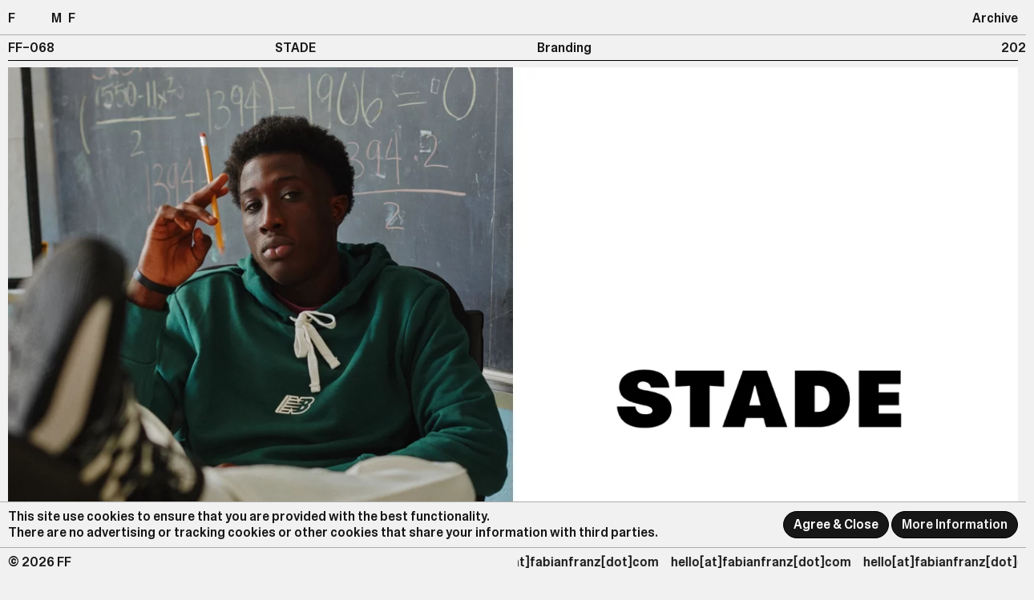

--- FILE ---
content_type: text/css
request_url: https://fabianfranz.com/wp-content/uploads/elementor/css/post-13.css?ver=1768407567
body_size: 1556
content:
.elementor-kit-13{--e-global-color-primary:#171717;--e-global-color-text:#171717;--e-global-color-accent:#ADADAD;--e-global-color-3ea5af4:#F1F1F1;--e-global-typography-primary-font-family:"ContinentalCameraPlain-Medium";--e-global-typography-primary-font-size:16px;--e-global-typography-primary-font-weight:500;--e-global-typography-primary-line-height:1.3em;--e-global-typography-primary-letter-spacing:0px;--e-global-typography-primary-word-spacing:0px;--e-global-typography-secondary-font-family:"ContinentalCameraPlain-Medium";--e-global-typography-secondary-font-size:40px;--e-global-typography-secondary-font-weight:500;--e-global-typography-text-font-family:"ContinentalCameraPlain-Medium";--e-global-typography-text-font-size:16px;--e-global-typography-text-font-weight:500;--e-global-typography-accent-font-family:"ContinentalCameraPlain-Medium";--e-global-typography-accent-font-size:1px;--e-global-typography-accent-font-weight:500;--e-global-typography-8064422-font-family:"ContinentalCameraPlain-Medium";--e-global-typography-8064422-font-size:40px;--e-global-typography-8064422-font-weight:500;--e-global-typography-8064422-line-height:44px;--e-global-typography-8064422-letter-spacing:0px;background-color:var( --e-global-color-3ea5af4 );color:var( --e-global-color-text );font-family:var( --e-global-typography-primary-font-family ), Sans-serif;font-size:var( --e-global-typography-primary-font-size );font-weight:var( --e-global-typography-primary-font-weight );line-height:var( --e-global-typography-primary-line-height );letter-spacing:var( --e-global-typography-primary-letter-spacing );word-spacing:var( --e-global-typography-primary-word-spacing );--e-page-transition-entrance-animation:e-page-transition-fade-out;--e-page-transition-exit-animation:e-page-transition-fade-in;--e-page-transition-animation-duration:1000ms;--e-preloader-animation-duration:1500ms;--e-preloader-delay:400ms;--e-preloader-color:var( --e-global-color-accent );--e-preloader-size:20px;}.elementor-kit-13 button,.elementor-kit-13 input[type="button"],.elementor-kit-13 input[type="submit"],.elementor-kit-13 .elementor-button{background-color:var( --e-global-color-primary );font-family:var( --e-global-typography-primary-font-family ), Sans-serif;font-size:var( --e-global-typography-primary-font-size );font-weight:var( --e-global-typography-primary-font-weight );line-height:var( --e-global-typography-primary-line-height );letter-spacing:var( --e-global-typography-primary-letter-spacing );word-spacing:var( --e-global-typography-primary-word-spacing );color:var( --e-global-color-3ea5af4 );}.elementor-kit-13 e-page-transition{background-color:#FFFFFF;}.elementor-kit-13 a{color:var( --e-global-color-text );font-family:var( --e-global-typography-primary-font-family ), Sans-serif;font-size:var( --e-global-typography-primary-font-size );font-weight:var( --e-global-typography-primary-font-weight );line-height:var( --e-global-typography-primary-line-height );letter-spacing:var( --e-global-typography-primary-letter-spacing );word-spacing:var( --e-global-typography-primary-word-spacing );}.elementor-kit-13 a:hover{color:var( --e-global-color-primary );font-family:var( --e-global-typography-primary-font-family ), Sans-serif;font-size:var( --e-global-typography-primary-font-size );font-weight:var( --e-global-typography-primary-font-weight );line-height:var( --e-global-typography-primary-line-height );letter-spacing:var( --e-global-typography-primary-letter-spacing );word-spacing:var( --e-global-typography-primary-word-spacing );}.elementor-kit-13 h1{color:var( --e-global-color-text );font-family:var( --e-global-typography-primary-font-family ), Sans-serif;font-size:var( --e-global-typography-primary-font-size );font-weight:var( --e-global-typography-primary-font-weight );line-height:var( --e-global-typography-primary-line-height );letter-spacing:var( --e-global-typography-primary-letter-spacing );word-spacing:var( --e-global-typography-primary-word-spacing );}.elementor-kit-13 h2{color:var( --e-global-color-text );font-family:var( --e-global-typography-primary-font-family ), Sans-serif;font-size:var( --e-global-typography-primary-font-size );font-weight:var( --e-global-typography-primary-font-weight );line-height:var( --e-global-typography-primary-line-height );letter-spacing:var( --e-global-typography-primary-letter-spacing );word-spacing:var( --e-global-typography-primary-word-spacing );}.elementor-kit-13 h3{color:var( --e-global-color-text );font-family:var( --e-global-typography-primary-font-family ), Sans-serif;font-size:var( --e-global-typography-primary-font-size );font-weight:var( --e-global-typography-primary-font-weight );line-height:var( --e-global-typography-primary-line-height );letter-spacing:var( --e-global-typography-primary-letter-spacing );word-spacing:var( --e-global-typography-primary-word-spacing );}.elementor-kit-13 h4{color:var( --e-global-color-text );font-family:var( --e-global-typography-primary-font-family ), Sans-serif;font-size:var( --e-global-typography-primary-font-size );font-weight:var( --e-global-typography-primary-font-weight );line-height:var( --e-global-typography-primary-line-height );letter-spacing:var( --e-global-typography-primary-letter-spacing );word-spacing:var( --e-global-typography-primary-word-spacing );}.elementor-kit-13 h5{color:var( --e-global-color-text );font-family:var( --e-global-typography-primary-font-family ), Sans-serif;font-size:var( --e-global-typography-primary-font-size );font-weight:var( --e-global-typography-primary-font-weight );line-height:var( --e-global-typography-primary-line-height );letter-spacing:var( --e-global-typography-primary-letter-spacing );word-spacing:var( --e-global-typography-primary-word-spacing );}.elementor-kit-13 h6{color:var( --e-global-color-text );font-family:var( --e-global-typography-primary-font-family ), Sans-serif;font-size:var( --e-global-typography-primary-font-size );font-weight:var( --e-global-typography-primary-font-weight );line-height:var( --e-global-typography-primary-line-height );letter-spacing:var( --e-global-typography-primary-letter-spacing );word-spacing:var( --e-global-typography-primary-word-spacing );}.elementor-kit-13 button:hover,.elementor-kit-13 button:focus,.elementor-kit-13 input[type="button"]:hover,.elementor-kit-13 input[type="button"]:focus,.elementor-kit-13 input[type="submit"]:hover,.elementor-kit-13 input[type="submit"]:focus,.elementor-kit-13 .elementor-button:hover,.elementor-kit-13 .elementor-button:focus{color:var( --e-global-color-primary );border-style:solid;border-width:1px 1px 1px 1px;border-color:var( --e-global-color-primary );}.elementor-section.elementor-section-boxed > .elementor-container{max-width:1140px;}.e-con{--container-max-width:1140px;}.elementor-widget:not(:last-child){margin-block-end:20px;}.elementor-element{--widgets-spacing:20px 20px;--widgets-spacing-row:20px;--widgets-spacing-column:20px;}{}h1.entry-title{display:var(--page-title-display);}.elementor-lightbox{background-color:#000000;}.site-header .site-branding{flex-direction:column;align-items:stretch;}.site-header{padding-inline-end:0px;padding-inline-start:0px;}.site-footer .site-branding{flex-direction:column;align-items:stretch;}@media(max-width:1024px){.elementor-kit-13{--e-global-typography-primary-font-size:16px;--e-global-typography-primary-line-height:1.3em;--e-global-typography-secondary-font-size:24px;--e-global-typography-secondary-line-height:26px;--e-global-typography-text-font-size:16px;--e-global-typography-text-line-height:1.3em;font-size:var( --e-global-typography-primary-font-size );line-height:var( --e-global-typography-primary-line-height );letter-spacing:var( --e-global-typography-primary-letter-spacing );word-spacing:var( --e-global-typography-primary-word-spacing );}.elementor-kit-13 a{font-size:var( --e-global-typography-primary-font-size );line-height:var( --e-global-typography-primary-line-height );letter-spacing:var( --e-global-typography-primary-letter-spacing );word-spacing:var( --e-global-typography-primary-word-spacing );}.elementor-kit-13 a:hover{font-size:var( --e-global-typography-primary-font-size );line-height:var( --e-global-typography-primary-line-height );letter-spacing:var( --e-global-typography-primary-letter-spacing );word-spacing:var( --e-global-typography-primary-word-spacing );}.elementor-kit-13 h1{font-size:var( --e-global-typography-primary-font-size );line-height:var( --e-global-typography-primary-line-height );letter-spacing:var( --e-global-typography-primary-letter-spacing );word-spacing:var( --e-global-typography-primary-word-spacing );}.elementor-kit-13 h2{font-size:var( --e-global-typography-primary-font-size );line-height:var( --e-global-typography-primary-line-height );letter-spacing:var( --e-global-typography-primary-letter-spacing );word-spacing:var( --e-global-typography-primary-word-spacing );}.elementor-kit-13 h3{font-size:var( --e-global-typography-primary-font-size );line-height:var( --e-global-typography-primary-line-height );letter-spacing:var( --e-global-typography-primary-letter-spacing );word-spacing:var( --e-global-typography-primary-word-spacing );}.elementor-kit-13 h4{font-size:var( --e-global-typography-primary-font-size );line-height:var( --e-global-typography-primary-line-height );letter-spacing:var( --e-global-typography-primary-letter-spacing );word-spacing:var( --e-global-typography-primary-word-spacing );}.elementor-kit-13 h5{font-size:var( --e-global-typography-primary-font-size );line-height:var( --e-global-typography-primary-line-height );letter-spacing:var( --e-global-typography-primary-letter-spacing );word-spacing:var( --e-global-typography-primary-word-spacing );}.elementor-kit-13 h6{font-size:var( --e-global-typography-primary-font-size );line-height:var( --e-global-typography-primary-line-height );letter-spacing:var( --e-global-typography-primary-letter-spacing );word-spacing:var( --e-global-typography-primary-word-spacing );}.elementor-kit-13 button,.elementor-kit-13 input[type="button"],.elementor-kit-13 input[type="submit"],.elementor-kit-13 .elementor-button{font-size:var( --e-global-typography-primary-font-size );line-height:var( --e-global-typography-primary-line-height );letter-spacing:var( --e-global-typography-primary-letter-spacing );word-spacing:var( --e-global-typography-primary-word-spacing );}.elementor-section.elementor-section-boxed > .elementor-container{max-width:1024px;}.e-con{--container-max-width:1024px;}}@media(max-width:767px){.elementor-kit-13{--e-global-typography-primary-font-size:16px;--e-global-typography-primary-line-height:1.3em;--e-global-typography-secondary-font-size:24px;--e-global-typography-secondary-line-height:27px;--e-global-typography-text-font-size:16px;--e-global-typography-text-line-height:1.3em;font-size:var( --e-global-typography-primary-font-size );line-height:var( --e-global-typography-primary-line-height );letter-spacing:var( --e-global-typography-primary-letter-spacing );word-spacing:var( --e-global-typography-primary-word-spacing );}.elementor-kit-13 a{font-size:var( --e-global-typography-primary-font-size );line-height:var( --e-global-typography-primary-line-height );letter-spacing:var( --e-global-typography-primary-letter-spacing );word-spacing:var( --e-global-typography-primary-word-spacing );}.elementor-kit-13 a:hover{font-size:var( --e-global-typography-primary-font-size );line-height:var( --e-global-typography-primary-line-height );letter-spacing:var( --e-global-typography-primary-letter-spacing );word-spacing:var( --e-global-typography-primary-word-spacing );}.elementor-kit-13 h1{font-size:var( --e-global-typography-primary-font-size );line-height:var( --e-global-typography-primary-line-height );letter-spacing:var( --e-global-typography-primary-letter-spacing );word-spacing:var( --e-global-typography-primary-word-spacing );}.elementor-kit-13 h2{font-size:var( --e-global-typography-primary-font-size );line-height:var( --e-global-typography-primary-line-height );letter-spacing:var( --e-global-typography-primary-letter-spacing );word-spacing:var( --e-global-typography-primary-word-spacing );}.elementor-kit-13 h3{font-size:var( --e-global-typography-primary-font-size );line-height:var( --e-global-typography-primary-line-height );letter-spacing:var( --e-global-typography-primary-letter-spacing );word-spacing:var( --e-global-typography-primary-word-spacing );}.elementor-kit-13 h4{font-size:var( --e-global-typography-primary-font-size );line-height:var( --e-global-typography-primary-line-height );letter-spacing:var( --e-global-typography-primary-letter-spacing );word-spacing:var( --e-global-typography-primary-word-spacing );}.elementor-kit-13 h5{font-size:var( --e-global-typography-primary-font-size );line-height:var( --e-global-typography-primary-line-height );letter-spacing:var( --e-global-typography-primary-letter-spacing );word-spacing:var( --e-global-typography-primary-word-spacing );}.elementor-kit-13 h6{font-size:var( --e-global-typography-primary-font-size );line-height:var( --e-global-typography-primary-line-height );letter-spacing:var( --e-global-typography-primary-letter-spacing );word-spacing:var( --e-global-typography-primary-word-spacing );}.elementor-kit-13 button,.elementor-kit-13 input[type="button"],.elementor-kit-13 input[type="submit"],.elementor-kit-13 .elementor-button{font-size:var( --e-global-typography-primary-font-size );line-height:var( --e-global-typography-primary-line-height );letter-spacing:var( --e-global-typography-primary-letter-spacing );word-spacing:var( --e-global-typography-primary-word-spacing );}.elementor-section.elementor-section-boxed > .elementor-container{max-width:767px;}.e-con{--container-max-width:767px;}}/* Start custom CSS */body.page-id-48897,
html.page-id-48897,
body.page-id-48885,
html.page-id-48885,
body.page-id-47684,
html.page-id-47684,
body.page-id-48865,
html.page-id-48865,
body.page-id-48843,
html.page-id-48843,
body.page-id-48817,
html.page-id-48817,
body.page-id-48798,
html.page-id-48798,
body.page-id-48787,
html.page-id-48787,
body.page-id-48767,
html.page-id-48767,
body.page-id-48755,
html.page-id-48755,
body.page-id-48740,
html.page-id-48740,
body.page-id-48728,
html.page-id-48728,
body.page-id-48716,
html.page-id-48716,
body.page-id-48686,
html.page-id-48686,
body.page-id-48674,
html.page-id-48674,
body.page-id-48661,
html.page-id-48661,
body.page-id-37082,
html.page-id-37082,
body.page-id-48644,
html.page-id-48644,
body.page-id-48634,
html.page-id-48634,
body.page-id-48612,
html.page-id-48612,
body.page-id-48595,
html.page-id-48595,
body.page-id-48254,
html.page-id-48254,
body.page-id-17,
html.page-id-17,
body.page-id-37652,
html.page-id-37652,
body.page-id-37082,
html.page-id-37082,
body.page-id-47601,
html.page-id-47601,
body.page-id-47314,
html.page-id-47314,
body.page-id-47525,
html.page-id-47525,
body.page-id-47631,
html.page-id-47631 {
  overflow-x: hidden !important;
}/* End custom CSS */
/* Start Custom Fonts CSS */@font-face {
	font-family: 'ContinentalCameraPlain-Medium';
	font-style: normal;
	font-weight: 500;
	font-display: auto;
	src: url('https://fabianfranz.com/wp-content/uploads/2023/03/ContinentalCameraPlain-Medium.woff2') format('woff2'),
		url('https://fabianfranz.com/wp-content/uploads/2023/03/ContinentalCameraPlain-Medium.woff') format('woff');
}
@font-face {
	font-family: 'ContinentalCameraPlain-Medium';
	font-style: normal;
	font-weight: 500;
	font-display: auto;
	src: url('https://fabianfranz.com/wp-content/uploads/2023/03/ContinentalCameraPlain-Medium.woff2') format('woff2'),
		url('https://fabianfranz.com/wp-content/uploads/2023/03/ContinentalCameraPlain-Medium.woff') format('woff');
}
/* End Custom Fonts CSS */

--- FILE ---
content_type: text/css
request_url: https://fabianfranz.com/wp-content/uploads/elementor/css/post-37082.css?ver=1768407568
body_size: 1868
content:
.elementor-37082 .elementor-element.elementor-element-651821c8:not(.elementor-motion-effects-element-type-background), .elementor-37082 .elementor-element.elementor-element-651821c8 > .elementor-motion-effects-container > .elementor-motion-effects-layer{background-color:var( --e-global-color-3ea5af4 );}.elementor-37082 .elementor-element.elementor-element-651821c8{transition:background 0.3s, border 0.3s, border-radius 0.3s, box-shadow 0.3s;margin-top:0px;margin-bottom:0px;padding:0px 0px 0px 0px;}.elementor-37082 .elementor-element.elementor-element-651821c8 > .elementor-background-overlay{transition:background 0.3s, border-radius 0.3s, opacity 0.3s;}.elementor-37082 .elementor-element.elementor-element-71ffaf94:not(.elementor-motion-effects-element-type-background), .elementor-37082 .elementor-element.elementor-element-71ffaf94 > .elementor-motion-effects-container > .elementor-motion-effects-layer{background-color:var( --e-global-color-3ea5af4 );}.elementor-37082 .elementor-element.elementor-element-71ffaf94{transition:background 0.3s, border 0.3s, border-radius 0.3s, box-shadow 0.3s;margin-top:0px;margin-bottom:0px;padding:0px 10px 0px 10px;}.elementor-37082 .elementor-element.elementor-element-71ffaf94 > .elementor-background-overlay{transition:background 0.3s, border-radius 0.3s, opacity 0.3s;}.elementor-bc-flex-widget .elementor-37082 .elementor-element.elementor-element-6bef80a0.elementor-column .elementor-widget-wrap{align-items:center;}.elementor-37082 .elementor-element.elementor-element-6bef80a0.elementor-column.elementor-element[data-element_type="column"] > .elementor-widget-wrap.elementor-element-populated{align-content:center;align-items:center;}.elementor-37082 .elementor-element.elementor-element-6bef80a0 > .elementor-element-populated{margin:0px 0px 0px 0px;--e-column-margin-right:0px;--e-column-margin-left:0px;padding:0px 0px 0px 0px;}.elementor-widget-heading .elementor-heading-title{font-family:var( --e-global-typography-primary-font-family ), Sans-serif;font-size:var( --e-global-typography-primary-font-size );font-weight:var( --e-global-typography-primary-font-weight );line-height:var( --e-global-typography-primary-line-height );letter-spacing:var( --e-global-typography-primary-letter-spacing );word-spacing:var( --e-global-typography-primary-word-spacing );color:var( --e-global-color-primary );}.elementor-37082 .elementor-element.elementor-element-3529a660{width:auto;max-width:auto;}.elementor-37082 .elementor-element.elementor-element-3529a660 > .elementor-widget-container{margin:0px 0px -3px 0px;}.elementor-37082 .elementor-element.elementor-element-3529a660 .elementor-heading-title{font-family:var( --e-global-typography-primary-font-family ), Sans-serif;font-size:var( --e-global-typography-primary-font-size );font-weight:var( --e-global-typography-primary-font-weight );line-height:var( --e-global-typography-primary-line-height );letter-spacing:var( --e-global-typography-primary-letter-spacing );word-spacing:var( --e-global-typography-primary-word-spacing );}.elementor-bc-flex-widget .elementor-37082 .elementor-element.elementor-element-698930e.elementor-column .elementor-widget-wrap{align-items:center;}.elementor-37082 .elementor-element.elementor-element-698930e.elementor-column.elementor-element[data-element_type="column"] > .elementor-widget-wrap.elementor-element-populated{align-content:center;align-items:center;}.elementor-37082 .elementor-element.elementor-element-698930e > .elementor-element-populated{transition:background 0.3s, border 0.3s, border-radius 0.3s, box-shadow 0.3s;padding:0px 0px 0px 1px;}.elementor-37082 .elementor-element.elementor-element-698930e > .elementor-element-populated > .elementor-background-overlay{transition:background 0.3s, border-radius 0.3s, opacity 0.3s;}.elementor-widget-nav-menu .elementor-nav-menu .elementor-item{font-family:var( --e-global-typography-primary-font-family ), Sans-serif;font-size:var( --e-global-typography-primary-font-size );font-weight:var( --e-global-typography-primary-font-weight );line-height:var( --e-global-typography-primary-line-height );letter-spacing:var( --e-global-typography-primary-letter-spacing );word-spacing:var( --e-global-typography-primary-word-spacing );}.elementor-widget-nav-menu .elementor-nav-menu--main .elementor-item{color:var( --e-global-color-text );fill:var( --e-global-color-text );}.elementor-widget-nav-menu .elementor-nav-menu--main .elementor-item:hover,
					.elementor-widget-nav-menu .elementor-nav-menu--main .elementor-item.elementor-item-active,
					.elementor-widget-nav-menu .elementor-nav-menu--main .elementor-item.highlighted,
					.elementor-widget-nav-menu .elementor-nav-menu--main .elementor-item:focus{color:var( --e-global-color-accent );fill:var( --e-global-color-accent );}.elementor-widget-nav-menu .elementor-nav-menu--main:not(.e--pointer-framed) .elementor-item:before,
					.elementor-widget-nav-menu .elementor-nav-menu--main:not(.e--pointer-framed) .elementor-item:after{background-color:var( --e-global-color-accent );}.elementor-widget-nav-menu .e--pointer-framed .elementor-item:before,
					.elementor-widget-nav-menu .e--pointer-framed .elementor-item:after{border-color:var( --e-global-color-accent );}.elementor-widget-nav-menu{--e-nav-menu-divider-color:var( --e-global-color-text );}.elementor-widget-nav-menu .elementor-nav-menu--dropdown .elementor-item, .elementor-widget-nav-menu .elementor-nav-menu--dropdown  .elementor-sub-item{font-family:var( --e-global-typography-accent-font-family ), Sans-serif;font-size:var( --e-global-typography-accent-font-size );font-weight:var( --e-global-typography-accent-font-weight );}.elementor-37082 .elementor-element.elementor-element-1c5ff9f{width:var( --container-widget-width, 100% );max-width:100%;--container-widget-width:100%;--container-widget-flex-grow:0;--e-nav-menu-horizontal-menu-item-margin:calc( 100px / 2 );}.elementor-37082 .elementor-element.elementor-element-1c5ff9f > .elementor-widget-container{margin:0px 0px -3px 0px;}.elementor-37082 .elementor-element.elementor-element-1c5ff9f .elementor-nav-menu .elementor-item{font-family:var( --e-global-typography-primary-font-family ), Sans-serif;font-size:var( --e-global-typography-primary-font-size );font-weight:var( --e-global-typography-primary-font-weight );line-height:var( --e-global-typography-primary-line-height );letter-spacing:var( --e-global-typography-primary-letter-spacing );word-spacing:var( --e-global-typography-primary-word-spacing );}.elementor-37082 .elementor-element.elementor-element-1c5ff9f .elementor-nav-menu--main .elementor-item:hover,
					.elementor-37082 .elementor-element.elementor-element-1c5ff9f .elementor-nav-menu--main .elementor-item.elementor-item-active,
					.elementor-37082 .elementor-element.elementor-element-1c5ff9f .elementor-nav-menu--main .elementor-item.highlighted,
					.elementor-37082 .elementor-element.elementor-element-1c5ff9f .elementor-nav-menu--main .elementor-item:focus{color:var( --e-global-color-primary );fill:var( --e-global-color-primary );}.elementor-37082 .elementor-element.elementor-element-1c5ff9f .elementor-nav-menu--main .elementor-item.elementor-item-active{color:var( --e-global-color-primary );}.elementor-37082 .elementor-element.elementor-element-1c5ff9f .elementor-nav-menu--main .elementor-item{padding-left:0px;padding-right:0px;}.elementor-37082 .elementor-element.elementor-element-1c5ff9f .elementor-nav-menu--main:not(.elementor-nav-menu--layout-horizontal) .elementor-nav-menu > li:not(:last-child){margin-bottom:100px;}.elementor-widget-divider .elementor-divider__text{font-family:var( --e-global-typography-secondary-font-family ), Sans-serif;font-size:var( --e-global-typography-secondary-font-size );font-weight:var( --e-global-typography-secondary-font-weight );}.elementor-37082 .elementor-element.elementor-element-4e667e5b{--divider-border-style:solid;--divider-color:var( --e-global-color-accent );--divider-border-width:1px;top:44px;}.elementor-37082 .elementor-element.elementor-element-4e667e5b > .elementor-widget-container{margin:-1px -1px -1px -1px;padding:0px 0px 0px 0px;}body:not(.rtl) .elementor-37082 .elementor-element.elementor-element-4e667e5b{left:0px;}body.rtl .elementor-37082 .elementor-element.elementor-element-4e667e5b{right:0px;}.elementor-37082 .elementor-element.elementor-element-4e667e5b .elementor-divider-separator{width:100%;margin:0 auto;margin-left:0;}.elementor-37082 .elementor-element.elementor-element-4e667e5b .elementor-divider{text-align:left;padding-block-start:0px;padding-block-end:0px;}.elementor-theme-builder-content-area{height:400px;}.elementor-location-header:before, .elementor-location-footer:before{content:"";display:table;clear:both;}@media(max-width:1024px){.elementor-37082 .elementor-element.elementor-element-651821c8{margin-top:0px;margin-bottom:0px;}.elementor-37082 .elementor-element.elementor-element-71ffaf94{margin-top:0px;margin-bottom:0px;}.elementor-37082 .elementor-element.elementor-element-6bef80a0 > .elementor-element-populated{margin:0px 0px 0px 0px;--e-column-margin-right:0px;--e-column-margin-left:0px;}.elementor-widget-heading .elementor-heading-title{font-size:var( --e-global-typography-primary-font-size );line-height:var( --e-global-typography-primary-line-height );letter-spacing:var( --e-global-typography-primary-letter-spacing );word-spacing:var( --e-global-typography-primary-word-spacing );}.elementor-37082 .elementor-element.elementor-element-3529a660 .elementor-heading-title{font-size:var( --e-global-typography-primary-font-size );line-height:var( --e-global-typography-primary-line-height );letter-spacing:var( --e-global-typography-primary-letter-spacing );word-spacing:var( --e-global-typography-primary-word-spacing );}.elementor-widget-nav-menu .elementor-nav-menu .elementor-item{font-size:var( --e-global-typography-primary-font-size );line-height:var( --e-global-typography-primary-line-height );letter-spacing:var( --e-global-typography-primary-letter-spacing );word-spacing:var( --e-global-typography-primary-word-spacing );}.elementor-widget-nav-menu .elementor-nav-menu--dropdown .elementor-item, .elementor-widget-nav-menu .elementor-nav-menu--dropdown  .elementor-sub-item{font-size:var( --e-global-typography-accent-font-size );}.elementor-37082 .elementor-element.elementor-element-1c5ff9f .elementor-nav-menu .elementor-item{font-size:var( --e-global-typography-primary-font-size );line-height:var( --e-global-typography-primary-line-height );letter-spacing:var( --e-global-typography-primary-letter-spacing );word-spacing:var( --e-global-typography-primary-word-spacing );}.elementor-widget-divider .elementor-divider__text{font-size:var( --e-global-typography-secondary-font-size );}.elementor-37082 .elementor-element.elementor-element-4e667e5b > .elementor-widget-container{margin:0px 0px 0px 0px;}}@media(max-width:767px){.elementor-37082 .elementor-element.elementor-element-651821c8{margin-top:0px;margin-bottom:0px;}.elementor-37082 .elementor-element.elementor-element-14e55322 > .elementor-element-populated{margin:0px 0px 0px 0px;--e-column-margin-right:0px;--e-column-margin-left:0px;padding:0px 0px 0px 0px;}.elementor-37082 .elementor-element.elementor-element-71ffaf94{margin-top:0px;margin-bottom:0px;padding:0px 0px 0px 10px;}.elementor-37082 .elementor-element.elementor-element-6bef80a0{width:49%;}.elementor-37082 .elementor-element.elementor-element-6bef80a0 > .elementor-widget-wrap > .elementor-widget:not(.elementor-widget__width-auto):not(.elementor-widget__width-initial):not(:last-child):not(.elementor-absolute){margin-block-end:0px;}.elementor-widget-heading .elementor-heading-title{font-size:var( --e-global-typography-primary-font-size );line-height:var( --e-global-typography-primary-line-height );letter-spacing:var( --e-global-typography-primary-letter-spacing );word-spacing:var( --e-global-typography-primary-word-spacing );}.elementor-37082 .elementor-element.elementor-element-3529a660 > .elementor-widget-container{margin:0px 0px 0px 0px;}.elementor-37082 .elementor-element.elementor-element-3529a660 .elementor-heading-title{font-size:var( --e-global-typography-primary-font-size );line-height:var( --e-global-typography-primary-line-height );letter-spacing:var( --e-global-typography-primary-letter-spacing );word-spacing:var( --e-global-typography-primary-word-spacing );}.elementor-37082 .elementor-element.elementor-element-698930e{width:48.5%;}.elementor-37082 .elementor-element.elementor-element-698930e > .elementor-widget-wrap > .elementor-widget:not(.elementor-widget__width-auto):not(.elementor-widget__width-initial):not(:last-child):not(.elementor-absolute){margin-block-end:0px;}.elementor-widget-nav-menu .elementor-nav-menu .elementor-item{font-size:var( --e-global-typography-primary-font-size );line-height:var( --e-global-typography-primary-line-height );letter-spacing:var( --e-global-typography-primary-letter-spacing );word-spacing:var( --e-global-typography-primary-word-spacing );}.elementor-widget-nav-menu .elementor-nav-menu--dropdown .elementor-item, .elementor-widget-nav-menu .elementor-nav-menu--dropdown  .elementor-sub-item{font-size:var( --e-global-typography-accent-font-size );}.elementor-37082 .elementor-element.elementor-element-1c5ff9f > .elementor-widget-container{margin:0px 0px 0px 0px;padding:0px 0px 0px 0px;}.elementor-37082 .elementor-element.elementor-element-1c5ff9f{--container-widget-width:100%;--container-widget-flex-grow:0;width:var( --container-widget-width, 100% );max-width:100%;--e-nav-menu-horizontal-menu-item-margin:calc( 0px / 2 );}.elementor-37082 .elementor-element.elementor-element-1c5ff9f .elementor-nav-menu .elementor-item{font-size:var( --e-global-typography-primary-font-size );line-height:var( --e-global-typography-primary-line-height );letter-spacing:var( --e-global-typography-primary-letter-spacing );word-spacing:var( --e-global-typography-primary-word-spacing );}.elementor-37082 .elementor-element.elementor-element-1c5ff9f .elementor-nav-menu--main .elementor-item{padding-left:0px;padding-right:0px;}.elementor-37082 .elementor-element.elementor-element-1c5ff9f .elementor-nav-menu--main:not(.elementor-nav-menu--layout-horizontal) .elementor-nav-menu > li:not(:last-child){margin-bottom:0px;}.elementor-widget-divider .elementor-divider__text{font-size:var( --e-global-typography-secondary-font-size );}.elementor-37082 .elementor-element.elementor-element-4e667e5b > .elementor-widget-container{margin:1px 0px 0px 0px;}}@media(min-width:768px){.elementor-37082 .elementor-element.elementor-element-6bef80a0{width:50%;}.elementor-37082 .elementor-element.elementor-element-698930e{width:50%;}}@media(max-width:1024px) and (min-width:768px){.elementor-37082 .elementor-element.elementor-element-6bef80a0{width:49%;}.elementor-37082 .elementor-element.elementor-element-698930e{width:51%;}}/* Start custom CSS *//*@media(max-width:767px){*/
/*    .elementor-nav-menu__align-justify .elementor-nav-menu--layout-horizontal .elementor-nav-menu>li {*/
/*        flex-grow: .15 !important;*/
/*    }*/
/*    .elementor-nav-menu--layout-horizontal .elementor-nav-menu a {*/
/*        flex-grow: initial;*/
/*    }*/
/*}*//* End custom CSS */

--- FILE ---
content_type: text/css
request_url: https://fabianfranz.com/wp-content/uploads/elementor/css/post-37087.css?ver=1768407568
body_size: 2278
content:
.elementor-37087 .elementor-element.elementor-element-a7f6e72:not(.elementor-motion-effects-element-type-background), .elementor-37087 .elementor-element.elementor-element-a7f6e72 > .elementor-motion-effects-container > .elementor-motion-effects-layer{background-color:#F1F1F1;}.elementor-37087 .elementor-element.elementor-element-a7f6e72{transition:background 0.3s, border 0.3s, border-radius 0.3s, box-shadow 0.3s;margin-top:0px;margin-bottom:0px;padding:0px 0px 0px 0px;}.elementor-37087 .elementor-element.elementor-element-a7f6e72 > .elementor-background-overlay{transition:background 0.3s, border-radius 0.3s, opacity 0.3s;}.elementor-37087 .elementor-element.elementor-element-fcb9362 > .elementor-element-populated{margin:0px 0px 0px 0px;--e-column-margin-right:0px;--e-column-margin-left:0px;padding:0px 0px 0px 0px;}.elementor-37087 .elementor-element.elementor-element-38c85580{border-style:none;margin-top:0px;margin-bottom:0px;padding:0px 0px 0px 0px;}.elementor-bc-flex-widget .elementor-37087 .elementor-element.elementor-element-70538f09.elementor-column .elementor-widget-wrap{align-items:center;}.elementor-37087 .elementor-element.elementor-element-70538f09.elementor-column.elementor-element[data-element_type="column"] > .elementor-widget-wrap.elementor-element-populated{align-content:center;align-items:center;}.elementor-37087 .elementor-element.elementor-element-70538f09 > .elementor-element-populated{margin:0px 0px 0px 0px;--e-column-margin-right:0px;--e-column-margin-left:0px;padding:0px 0px 0px 10px;}.elementor-widget-heading .elementor-heading-title{font-family:var( --e-global-typography-primary-font-family ), Sans-serif;font-size:var( --e-global-typography-primary-font-size );font-weight:var( --e-global-typography-primary-font-weight );line-height:var( --e-global-typography-primary-line-height );letter-spacing:var( --e-global-typography-primary-letter-spacing );word-spacing:var( --e-global-typography-primary-word-spacing );color:var( --e-global-color-primary );}.elementor-37087 .elementor-element.elementor-element-603ce99{width:auto;max-width:auto;}.elementor-37087 .elementor-element.elementor-element-603ce99 > .elementor-widget-container{margin:0px 0px 0px 0px;padding:0px 0px 0px 0px;}.elementor-37087 .elementor-element.elementor-element-603ce99 .elementor-heading-title{font-family:var( --e-global-typography-primary-font-family ), Sans-serif;font-size:var( --e-global-typography-primary-font-size );font-weight:var( --e-global-typography-primary-font-weight );line-height:var( --e-global-typography-primary-line-height );letter-spacing:var( --e-global-typography-primary-letter-spacing );word-spacing:var( --e-global-typography-primary-word-spacing );color:var( --e-global-color-text );}.elementor-bc-flex-widget .elementor-37087 .elementor-element.elementor-element-826644c.elementor-column .elementor-widget-wrap{align-items:center;}.elementor-37087 .elementor-element.elementor-element-826644c.elementor-column.elementor-element[data-element_type="column"] > .elementor-widget-wrap.elementor-element-populated{align-content:center;align-items:center;}.elementor-37087 .elementor-element.elementor-element-826644c.elementor-column > .elementor-widget-wrap{justify-content:flex-end;}.elementor-37087 .elementor-element.elementor-element-826644c > .elementor-element-populated{margin:0px 0px 0px 0px;--e-column-margin-right:0px;--e-column-margin-left:0px;padding:0px 0px 0px 0px;}.elementor-widget-button .elementor-button{background-color:var( --e-global-color-accent );font-family:var( --e-global-typography-accent-font-family ), Sans-serif;font-size:var( --e-global-typography-accent-font-size );font-weight:var( --e-global-typography-accent-font-weight );}.elementor-37087 .elementor-element.elementor-element-d3c5c2f .elementor-button{background-color:var( --e-global-color-primary );font-family:var( --e-global-typography-primary-font-family ), Sans-serif;font-size:var( --e-global-typography-primary-font-size );font-weight:var( --e-global-typography-primary-font-weight );line-height:var( --e-global-typography-primary-line-height );letter-spacing:var( --e-global-typography-primary-letter-spacing );word-spacing:var( --e-global-typography-primary-word-spacing );fill:#FFFFFF;color:#FFFFFF;border-radius:50px 50px 50px 50px;padding:0px 0px 0px 0px;}.elementor-37087 .elementor-element.elementor-element-d3c5c2f .elementor-button:hover, .elementor-37087 .elementor-element.elementor-element-d3c5c2f .elementor-button:focus{background-color:#FFFFFF;color:var( --e-global-color-primary );border-color:var( --e-global-color-primary );}.elementor-37087 .elementor-element.elementor-element-d3c5c2f{width:auto;max-width:auto;}.elementor-37087 .elementor-element.elementor-element-d3c5c2f > .elementor-widget-container{margin:0px 3px 0px 0px;}.elementor-37087 .elementor-element.elementor-element-d3c5c2f .elementor-button:hover svg, .elementor-37087 .elementor-element.elementor-element-d3c5c2f .elementor-button:focus svg{fill:var( --e-global-color-primary );}.elementor-37087 .elementor-element.elementor-element-31e95c3 .elementor-button{background-color:var( --e-global-color-primary );font-family:var( --e-global-typography-primary-font-family ), Sans-serif;font-size:var( --e-global-typography-primary-font-size );font-weight:var( --e-global-typography-primary-font-weight );line-height:var( --e-global-typography-primary-line-height );letter-spacing:var( --e-global-typography-primary-letter-spacing );word-spacing:var( --e-global-typography-primary-word-spacing );border-radius:50px 50px 50px 50px;padding:0px 0px 0px 0px;}.elementor-37087 .elementor-element.elementor-element-31e95c3 .elementor-button:hover, .elementor-37087 .elementor-element.elementor-element-31e95c3 .elementor-button:focus{background-color:#FFFFFF;color:var( --e-global-color-primary );border-color:var( --e-global-color-primary );}.elementor-37087 .elementor-element.elementor-element-31e95c3{width:auto;max-width:auto;}.elementor-37087 .elementor-element.elementor-element-31e95c3 > .elementor-widget-container{padding:0px 10px 0px 0px;}.elementor-37087 .elementor-element.elementor-element-31e95c3 .elementor-button:hover svg, .elementor-37087 .elementor-element.elementor-element-31e95c3 .elementor-button:focus svg{fill:var( --e-global-color-primary );}.elementor-widget-divider .elementor-divider__text{font-family:var( --e-global-typography-secondary-font-family ), Sans-serif;font-size:var( --e-global-typography-secondary-font-size );font-weight:var( --e-global-typography-secondary-font-weight );}.elementor-37087 .elementor-element.elementor-element-02dac8b{--divider-border-style:solid;--divider-color:#ADADAD;--divider-border-width:1px;}.elementor-37087 .elementor-element.elementor-element-02dac8b > .elementor-widget-container{margin:0px 0px 0px 0px;padding:0px 0px 0px 0px;}.elementor-37087 .elementor-element.elementor-element-02dac8b .elementor-divider-separator{width:100%;margin:0 auto;margin-left:0;}.elementor-37087 .elementor-element.elementor-element-02dac8b .elementor-divider{text-align:left;padding-block-start:0px;padding-block-end:0px;}.elementor-37087 .elementor-element.elementor-element-f3a4f91{margin-top:0px;margin-bottom:0px;padding:8px 10px 8px 10px;}.elementor-bc-flex-widget .elementor-37087 .elementor-element.elementor-element-5ba382c.elementor-column .elementor-widget-wrap{align-items:center;}.elementor-37087 .elementor-element.elementor-element-5ba382c.elementor-column.elementor-element[data-element_type="column"] > .elementor-widget-wrap.elementor-element-populated{align-content:center;align-items:center;}.elementor-37087 .elementor-element.elementor-element-5ba382c > .elementor-element-populated{margin:0px 0px 0px 0px;--e-column-margin-right:0px;--e-column-margin-left:0px;padding:0px 0px 0px 0px;}.elementor-37087 .elementor-element.elementor-element-a338f5d{width:auto;max-width:auto;}.elementor-37087 .elementor-element.elementor-element-a338f5d > .elementor-widget-container{margin:0px 0px 0px 0px;padding:0px 0px 0px 0px;}.elementor-37087 .elementor-element.elementor-element-a338f5d .elementor-heading-title{font-family:var( --e-global-typography-primary-font-family ), Sans-serif;font-size:var( --e-global-typography-primary-font-size );font-weight:var( --e-global-typography-primary-font-weight );line-height:var( --e-global-typography-primary-line-height );letter-spacing:var( --e-global-typography-primary-letter-spacing );word-spacing:var( --e-global-typography-primary-word-spacing );color:var( --e-global-color-text );}.elementor-widget-icon-list .elementor-icon-list-item:not(:last-child):after{border-color:var( --e-global-color-text );}.elementor-widget-icon-list .elementor-icon-list-icon i{color:var( --e-global-color-primary );}.elementor-widget-icon-list .elementor-icon-list-icon svg{fill:var( --e-global-color-primary );}.elementor-widget-icon-list .elementor-icon-list-item > .elementor-icon-list-text, .elementor-widget-icon-list .elementor-icon-list-item > a{font-family:var( --e-global-typography-text-font-family ), Sans-serif;font-size:var( --e-global-typography-text-font-size );font-weight:var( --e-global-typography-text-font-weight );}.elementor-37087 .elementor-element.elementor-element-25f4b63{width:auto;max-width:auto;--e-icon-list-icon-size:14px;--icon-vertical-offset:0px;}.elementor-37087 .elementor-element.elementor-element-25f4b63 > .elementor-widget-container{margin:0px 0px 0px 0px;padding:0px 0px 0px 20px;}.elementor-37087 .elementor-element.elementor-element-25f4b63 .elementor-icon-list-icon i{transition:color 0.3s;}.elementor-37087 .elementor-element.elementor-element-25f4b63 .elementor-icon-list-icon svg{transition:fill 0.3s;}.elementor-37087 .elementor-element.elementor-element-25f4b63 .elementor-icon-list-item > .elementor-icon-list-text, .elementor-37087 .elementor-element.elementor-element-25f4b63 .elementor-icon-list-item > a{font-family:var( --e-global-typography-primary-font-family ), Sans-serif;font-size:var( --e-global-typography-primary-font-size );font-weight:var( --e-global-typography-primary-font-weight );line-height:var( --e-global-typography-primary-line-height );letter-spacing:var( --e-global-typography-primary-letter-spacing );word-spacing:var( --e-global-typography-primary-word-spacing );}.elementor-37087 .elementor-element.elementor-element-25f4b63 .elementor-icon-list-text{color:var( --e-global-color-text );transition:color 0.3s;}.elementor-bc-flex-widget .elementor-37087 .elementor-element.elementor-element-cbb93d1.elementor-column .elementor-widget-wrap{align-items:center;}.elementor-37087 .elementor-element.elementor-element-cbb93d1.elementor-column.elementor-element[data-element_type="column"] > .elementor-widget-wrap.elementor-element-populated{align-content:center;align-items:center;}.elementor-37087 .elementor-element.elementor-element-cbb93d1 > .elementor-element-populated{margin:0px 0px 0px 0px;--e-column-margin-right:0px;--e-column-margin-left:0px;padding:0px 0px 0px 0px;}.elementor-37087 .elementor-element.elementor-element-d679967 > .elementor-widget-container{margin:0px 0px 0px 0px;padding:0px 15px 0px 0px;}.elementor-37087 .elementor-element.elementor-element-d679967 .elementor-heading-title{font-family:var( --e-global-typography-primary-font-family ), Sans-serif;font-size:var( --e-global-typography-primary-font-size );font-weight:var( --e-global-typography-primary-font-weight );line-height:var( --e-global-typography-primary-line-height );letter-spacing:var( --e-global-typography-primary-letter-spacing );word-spacing:var( --e-global-typography-primary-word-spacing );color:var( --e-global-color-text );}.elementor-theme-builder-content-area{height:400px;}.elementor-location-header:before, .elementor-location-footer:before{content:"";display:table;clear:both;}@media(max-width:1024px){.elementor-widget-heading .elementor-heading-title{font-size:var( --e-global-typography-primary-font-size );line-height:var( --e-global-typography-primary-line-height );letter-spacing:var( --e-global-typography-primary-letter-spacing );word-spacing:var( --e-global-typography-primary-word-spacing );}.elementor-37087 .elementor-element.elementor-element-603ce99{width:var( --container-widget-width, 663.797px );max-width:663.797px;--container-widget-width:663.797px;--container-widget-flex-grow:0;}.elementor-37087 .elementor-element.elementor-element-603ce99 .elementor-heading-title{font-size:var( --e-global-typography-primary-font-size );line-height:var( --e-global-typography-primary-line-height );letter-spacing:var( --e-global-typography-primary-letter-spacing );word-spacing:var( --e-global-typography-primary-word-spacing );}.elementor-bc-flex-widget .elementor-37087 .elementor-element.elementor-element-826644c.elementor-column .elementor-widget-wrap{align-items:center;}.elementor-37087 .elementor-element.elementor-element-826644c.elementor-column.elementor-element[data-element_type="column"] > .elementor-widget-wrap.elementor-element-populated{align-content:center;align-items:center;}.elementor-37087 .elementor-element.elementor-element-826644c.elementor-column > .elementor-widget-wrap{justify-content:flex-start;}.elementor-37087 .elementor-element.elementor-element-826644c > .elementor-element-populated{padding:25px 0px 0px 7px;}.elementor-widget-button .elementor-button{font-size:var( --e-global-typography-accent-font-size );}.elementor-37087 .elementor-element.elementor-element-d3c5c2f .elementor-button{font-size:var( --e-global-typography-primary-font-size );line-height:var( --e-global-typography-primary-line-height );letter-spacing:var( --e-global-typography-primary-letter-spacing );word-spacing:var( --e-global-typography-primary-word-spacing );}.elementor-37087 .elementor-element.elementor-element-31e95c3 .elementor-button{font-size:var( --e-global-typography-primary-font-size );line-height:var( --e-global-typography-primary-line-height );letter-spacing:var( --e-global-typography-primary-letter-spacing );word-spacing:var( --e-global-typography-primary-word-spacing );}.elementor-widget-divider .elementor-divider__text{font-size:var( --e-global-typography-secondary-font-size );}.elementor-37087 .elementor-element.elementor-element-a338f5d .elementor-heading-title{font-size:var( --e-global-typography-primary-font-size );line-height:var( --e-global-typography-primary-line-height );letter-spacing:var( --e-global-typography-primary-letter-spacing );word-spacing:var( --e-global-typography-primary-word-spacing );}.elementor-widget-icon-list .elementor-icon-list-item > .elementor-icon-list-text, .elementor-widget-icon-list .elementor-icon-list-item > a{font-size:var( --e-global-typography-text-font-size );}.elementor-37087 .elementor-element.elementor-element-25f4b63 .elementor-icon-list-item > .elementor-icon-list-text, .elementor-37087 .elementor-element.elementor-element-25f4b63 .elementor-icon-list-item > a{font-size:var( --e-global-typography-primary-font-size );line-height:var( --e-global-typography-primary-line-height );letter-spacing:var( --e-global-typography-primary-letter-spacing );word-spacing:var( --e-global-typography-primary-word-spacing );}.elementor-37087 .elementor-element.elementor-element-d679967 .elementor-heading-title{font-size:var( --e-global-typography-primary-font-size );line-height:var( --e-global-typography-primary-line-height );letter-spacing:var( --e-global-typography-primary-letter-spacing );word-spacing:var( --e-global-typography-primary-word-spacing );}}@media(min-width:768px){.elementor-37087 .elementor-element.elementor-element-70538f09{width:70%;}.elementor-37087 .elementor-element.elementor-element-826644c{width:29.967%;}.elementor-37087 .elementor-element.elementor-element-5ba382c{width:50.5%;}.elementor-37087 .elementor-element.elementor-element-cbb93d1{width:49.5%;}}@media(max-width:1024px) and (min-width:768px){.elementor-37087 .elementor-element.elementor-element-70538f09{width:100%;}.elementor-37087 .elementor-element.elementor-element-826644c{width:100%;}.elementor-37087 .elementor-element.elementor-element-5ba382c{width:18%;}.elementor-37087 .elementor-element.elementor-element-cbb93d1{width:82%;}}@media(max-width:767px){.elementor-37087 .elementor-element.elementor-element-70538f09 > .elementor-element-populated{padding:0px 10px 0px 10px;}.elementor-widget-heading .elementor-heading-title{font-size:var( --e-global-typography-primary-font-size );line-height:var( --e-global-typography-primary-line-height );letter-spacing:var( --e-global-typography-primary-letter-spacing );word-spacing:var( --e-global-typography-primary-word-spacing );}.elementor-37087 .elementor-element.elementor-element-603ce99 .elementor-heading-title{font-size:var( --e-global-typography-primary-font-size );line-height:var( --e-global-typography-primary-line-height );letter-spacing:var( --e-global-typography-primary-letter-spacing );word-spacing:var( --e-global-typography-primary-word-spacing );}.elementor-37087 .elementor-element.elementor-element-826644c.elementor-column > .elementor-widget-wrap{justify-content:flex-start;}.elementor-37087 .elementor-element.elementor-element-826644c > .elementor-element-populated{padding:11px 0px 10px 7px;}.elementor-widget-button .elementor-button{font-size:var( --e-global-typography-accent-font-size );}.elementor-37087 .elementor-element.elementor-element-d3c5c2f .elementor-button{font-size:var( --e-global-typography-primary-font-size );line-height:var( --e-global-typography-primary-line-height );letter-spacing:var( --e-global-typography-primary-letter-spacing );word-spacing:var( --e-global-typography-primary-word-spacing );}.elementor-37087 .elementor-element.elementor-element-31e95c3 .elementor-button{font-size:var( --e-global-typography-primary-font-size );line-height:var( --e-global-typography-primary-line-height );letter-spacing:var( --e-global-typography-primary-letter-spacing );word-spacing:var( --e-global-typography-primary-word-spacing );}.elementor-widget-divider .elementor-divider__text{font-size:var( --e-global-typography-secondary-font-size );}.elementor-37087 .elementor-element.elementor-element-5ba382c > .elementor-element-populated{padding:0px 0px 10px 0px;}.elementor-37087 .elementor-element.elementor-element-a338f5d .elementor-heading-title{font-size:var( --e-global-typography-primary-font-size );line-height:var( --e-global-typography-primary-line-height );letter-spacing:var( --e-global-typography-primary-letter-spacing );word-spacing:var( --e-global-typography-primary-word-spacing );}.elementor-widget-icon-list .elementor-icon-list-item > .elementor-icon-list-text, .elementor-widget-icon-list .elementor-icon-list-item > a{font-size:var( --e-global-typography-text-font-size );}.elementor-37087 .elementor-element.elementor-element-25f4b63 > .elementor-widget-container{margin:0px 0px 0px 0px;padding:0px 0px 0px 10px;}.elementor-37087 .elementor-element.elementor-element-25f4b63 .elementor-icon-list-item > .elementor-icon-list-text, .elementor-37087 .elementor-element.elementor-element-25f4b63 .elementor-icon-list-item > a{font-size:var( --e-global-typography-primary-font-size );line-height:var( --e-global-typography-primary-line-height );letter-spacing:var( --e-global-typography-primary-letter-spacing );word-spacing:var( --e-global-typography-primary-word-spacing );}.elementor-37087 .elementor-element.elementor-element-d679967 .elementor-heading-title{font-size:var( --e-global-typography-primary-font-size );line-height:var( --e-global-typography-primary-line-height );letter-spacing:var( --e-global-typography-primary-letter-spacing );word-spacing:var( --e-global-typography-primary-word-spacing );}}/* Start custom CSS for column, class: .elementor-element-826644c */a.elementor-button.elementor-size-sm {
    cursor: pointer;
}

.cookie-btn-pointer span.elementor-button-text {
    padding: 6px 12px;
}

.cookie-btn-pointer a.elementor-button-link.elementor-button.elementor-size-sm {
    border: 1px solid #000;
}

div#cookiebtn-close a.elementor-button.elementor-size-sm {
    border: 1px solid #000;
}

body.wp-night-mode-on .cookie-btn-pointer span.elementor-button-text {
    border: 1px solid #fff;
    border-radius: 50px;
    background: #fff;
    color: #000 !important;
}

body.wp-night-mode-on .cookie-btn-pointer a.elementor-button-link.elementor-button.elementor-size-sm:hover span.elementor-button-text {
    background: #000;
    border: 1px solid #fff;
    color: #fff !important;
}/* End custom CSS */
/* Start custom CSS for section, class: .elementor-element-38c85580 */#cookie-parent-banner .elementor-container.elementor-column-gap-no {
    border-top: 1px solid #ADADAD;
    padding-top: 8px;
    padding-bottom: 8px;
}

body.wp-night-mode-on #cookie-parent-banner .elementor-container.elementor-column-gap-no {
    border-top: 1px solid ##ADADAD;
}/* End custom CSS */

--- FILE ---
content_type: text/css
request_url: https://fabianfranz.com/wp-content/uploads/elementor/css/post-37152.css?ver=1768408309
body_size: 1519
content:
.elementor-37152 .elementor-element.elementor-element-83949a5:not(.elementor-motion-effects-element-type-background), .elementor-37152 .elementor-element.elementor-element-83949a5 > .elementor-motion-effects-container > .elementor-motion-effects-layer{background-color:var( --e-global-color-3ea5af4 );}.elementor-37152 .elementor-element.elementor-element-83949a5{transition:background 0.3s, border 0.3s, border-radius 0.3s, box-shadow 0.3s;padding:0px 0px 0px 0px;}.elementor-37152 .elementor-element.elementor-element-83949a5 > .elementor-background-overlay{transition:background 0.3s, border-radius 0.3s, opacity 0.3s;}.elementor-37152 .elementor-element.elementor-element-e2fca81 > .elementor-element-populated{margin:0px 0px 0px 0px;--e-column-margin-right:0px;--e-column-margin-left:0px;padding:0px 10px 0px 10px;}.elementor-widget-divider .elementor-divider__text{font-family:var( --e-global-typography-secondary-font-family ), Sans-serif;font-size:var( --e-global-typography-secondary-font-size );font-weight:var( --e-global-typography-secondary-font-weight );}.elementor-37152 .elementor-element.elementor-element-8c69052{--divider-border-style:solid;--divider-color:#000;--divider-border-width:1px;}.elementor-37152 .elementor-element.elementor-element-8c69052 > .elementor-widget-container{margin:0px 0px 0px 0px;padding:0px 0px 0px 0px;}.elementor-37152 .elementor-element.elementor-element-8c69052 .elementor-divider-separator{width:100%;margin:0 auto;margin-left:0;}.elementor-37152 .elementor-element.elementor-element-8c69052 .elementor-divider{text-align:left;padding-block-start:0px;padding-block-end:0px;}.elementor-37152 .elementor-element.elementor-element-21b622b{transition:background 0.3s, border 0.3s, border-radius 0.3s, box-shadow 0.3s;margin-top:0px;margin-bottom:0px;padding:0px 0px 0px 0px;}.elementor-37152 .elementor-element.elementor-element-21b622b > .elementor-background-overlay{transition:background 0.3s, border-radius 0.3s, opacity 0.3s;}.elementor-bc-flex-widget .elementor-37152 .elementor-element.elementor-element-3b1c356.elementor-column .elementor-widget-wrap{align-items:center;}.elementor-37152 .elementor-element.elementor-element-3b1c356.elementor-column.elementor-element[data-element_type="column"] > .elementor-widget-wrap.elementor-element-populated{align-content:center;align-items:center;}.elementor-37152 .elementor-element.elementor-element-3b1c356 > .elementor-element-populated{margin:0px 0px 0px 0px;--e-column-margin-right:0px;--e-column-margin-left:0px;padding:0px 0px 0px 0px;}.elementor-37152 .elementor-element.elementor-element-c840e8b .jet-listing-dynamic-field__content{color:var( --e-global-color-primary );font-family:var( --e-global-typography-primary-font-family ), Sans-serif;font-size:var( --e-global-typography-primary-font-size );font-weight:var( --e-global-typography-primary-font-weight );line-height:var( --e-global-typography-primary-line-height );letter-spacing:var( --e-global-typography-primary-letter-spacing );word-spacing:var( --e-global-typography-primary-word-spacing );text-align:left;}.elementor-37152 .elementor-element.elementor-element-c840e8b .jet-listing-dynamic-field .jet-listing-dynamic-field__inline-wrap{width:auto;}.elementor-37152 .elementor-element.elementor-element-c840e8b .jet-listing-dynamic-field .jet-listing-dynamic-field__content{width:auto;}.elementor-37152 .elementor-element.elementor-element-c840e8b .jet-listing-dynamic-field{justify-content:flex-start;}.elementor-bc-flex-widget .elementor-37152 .elementor-element.elementor-element-3af29a2.elementor-column .elementor-widget-wrap{align-items:center;}.elementor-37152 .elementor-element.elementor-element-3af29a2.elementor-column.elementor-element[data-element_type="column"] > .elementor-widget-wrap.elementor-element-populated{align-content:center;align-items:center;}.elementor-37152 .elementor-element.elementor-element-3939be2 .jet-listing-dynamic-field__content{color:var( --e-global-color-primary );font-family:var( --e-global-typography-primary-font-family ), Sans-serif;font-size:var( --e-global-typography-primary-font-size );font-weight:var( --e-global-typography-primary-font-weight );line-height:var( --e-global-typography-primary-line-height );letter-spacing:var( --e-global-typography-primary-letter-spacing );word-spacing:var( --e-global-typography-primary-word-spacing );}.elementor-37152 .elementor-element.elementor-element-3939be2 .jet-listing-dynamic-field .jet-listing-dynamic-field__inline-wrap{width:auto;}.elementor-37152 .elementor-element.elementor-element-3939be2 .jet-listing-dynamic-field .jet-listing-dynamic-field__content{width:auto;}.elementor-37152 .elementor-element.elementor-element-3939be2 .jet-listing-dynamic-field{justify-content:flex-start;}.elementor-37152 .elementor-element.elementor-element-19cc193 .jet-listing-dynamic-terms{text-align:left;}.elementor-37152 .elementor-element.elementor-element-19cc193 .jet-listing-dynamic-terms__link{font-family:var( --e-global-typography-primary-font-family ), Sans-serif;font-size:var( --e-global-typography-primary-font-size );font-weight:var( --e-global-typography-primary-font-weight );line-height:var( --e-global-typography-primary-line-height );letter-spacing:var( --e-global-typography-primary-letter-spacing );word-spacing:var( --e-global-typography-primary-word-spacing );color:var( --e-global-color-text );}.elementor-bc-flex-widget .elementor-37152 .elementor-element.elementor-element-0267059.elementor-column .elementor-widget-wrap{align-items:center;}.elementor-37152 .elementor-element.elementor-element-0267059.elementor-column.elementor-element[data-element_type="column"] > .elementor-widget-wrap.elementor-element-populated{align-content:center;align-items:center;}.elementor-37152 .elementor-element.elementor-element-d5bcc0a .jet-listing-dynamic-field__content{color:var( --e-global-color-primary );font-family:var( --e-global-typography-primary-font-family ), Sans-serif;font-size:var( --e-global-typography-primary-font-size );font-weight:var( --e-global-typography-primary-font-weight );line-height:var( --e-global-typography-primary-line-height );letter-spacing:var( --e-global-typography-primary-letter-spacing );word-spacing:var( --e-global-typography-primary-word-spacing );}.elementor-37152 .elementor-element.elementor-element-d5bcc0a .jet-listing-dynamic-field .jet-listing-dynamic-field__inline-wrap{width:auto;}.elementor-37152 .elementor-element.elementor-element-d5bcc0a .jet-listing-dynamic-field .jet-listing-dynamic-field__content{width:auto;}.elementor-37152 .elementor-element.elementor-element-7f555e7{--divider-border-style:solid;--divider-color:#000;--divider-border-width:1px;}.elementor-37152 .elementor-element.elementor-element-7f555e7 > .elementor-widget-container{margin:0px 0px 0px 0px;padding:0px 0px 0px 0px;}.elementor-37152 .elementor-element.elementor-element-7f555e7 .elementor-divider-separator{width:100%;margin:0 auto;margin-left:0;}.elementor-37152 .elementor-element.elementor-element-7f555e7 .elementor-divider{text-align:left;padding-block-start:0px;padding-block-end:0px;}.elementor-widget-theme-post-content{color:var( --e-global-color-text );font-family:var( --e-global-typography-text-font-family ), Sans-serif;font-size:var( --e-global-typography-text-font-size );font-weight:var( --e-global-typography-text-font-weight );}.elementor-37152 .elementor-element.elementor-element-79786b5{padding:0px 10px 0px 10px;}.elementor-37152 .elementor-element.elementor-element-5fca58a{--divider-border-style:solid;--divider-color:#000;--divider-border-width:1px;}.elementor-37152 .elementor-element.elementor-element-5fca58a > .elementor-widget-container{margin:0px 0px 0px 0px;padding:0px 0px 0px 0px;}.elementor-37152 .elementor-element.elementor-element-5fca58a .elementor-divider-separator{width:100%;margin:0 auto;margin-left:0;}.elementor-37152 .elementor-element.elementor-element-5fca58a .elementor-divider{text-align:left;padding-block-start:0px;padding-block-end:0px;}.elementor-37152 .elementor-element.elementor-element-e403cae{padding:0px 0px 0px 0px;}@media(max-width:1024px){.elementor-widget-divider .elementor-divider__text{font-size:var( --e-global-typography-secondary-font-size );}.elementor-37152 .elementor-element.elementor-element-c840e8b .jet-listing-dynamic-field__content{font-size:var( --e-global-typography-primary-font-size );line-height:var( --e-global-typography-primary-line-height );letter-spacing:var( --e-global-typography-primary-letter-spacing );word-spacing:var( --e-global-typography-primary-word-spacing );}.elementor-37152 .elementor-element.elementor-element-3939be2 .jet-listing-dynamic-field__content{font-size:var( --e-global-typography-primary-font-size );line-height:var( --e-global-typography-primary-line-height );letter-spacing:var( --e-global-typography-primary-letter-spacing );word-spacing:var( --e-global-typography-primary-word-spacing );}.elementor-37152 .elementor-element.elementor-element-19cc193 .jet-listing-dynamic-terms__link{font-size:var( --e-global-typography-primary-font-size );line-height:var( --e-global-typography-primary-line-height );letter-spacing:var( --e-global-typography-primary-letter-spacing );word-spacing:var( --e-global-typography-primary-word-spacing );}.elementor-37152 .elementor-element.elementor-element-d5bcc0a .jet-listing-dynamic-field__content{font-size:var( --e-global-typography-primary-font-size );line-height:var( --e-global-typography-primary-line-height );letter-spacing:var( --e-global-typography-primary-letter-spacing );word-spacing:var( --e-global-typography-primary-word-spacing );}.elementor-widget-theme-post-content{font-size:var( --e-global-typography-text-font-size );}}@media(max-width:767px){.elementor-37152 .elementor-element.elementor-element-e2fca81 > .elementor-element-populated{margin:60px 0px 0px 0px;--e-column-margin-right:0px;--e-column-margin-left:0px;}.elementor-widget-divider .elementor-divider__text{font-size:var( --e-global-typography-secondary-font-size );}.elementor-37152 .elementor-element.elementor-element-21b622b{margin-top:0px;margin-bottom:0px;padding:0px 0px 0px 0px;}.elementor-37152 .elementor-element.elementor-element-3b1c356{width:30%;}.elementor-37152 .elementor-element.elementor-element-c840e8b .jet-listing-dynamic-field__content{font-size:var( --e-global-typography-primary-font-size );line-height:var( --e-global-typography-primary-line-height );letter-spacing:var( --e-global-typography-primary-letter-spacing );word-spacing:var( --e-global-typography-primary-word-spacing );}.elementor-37152 .elementor-element.elementor-element-3af29a2{width:70%;}.elementor-37152 .elementor-element.elementor-element-3939be2 .jet-listing-dynamic-field__content{font-size:var( --e-global-typography-primary-font-size );line-height:var( --e-global-typography-primary-line-height );letter-spacing:var( --e-global-typography-primary-letter-spacing );word-spacing:var( --e-global-typography-primary-word-spacing );}.elementor-37152 .elementor-element.elementor-element-19cc193 .jet-listing-dynamic-terms__link{font-size:var( --e-global-typography-primary-font-size );line-height:var( --e-global-typography-primary-line-height );letter-spacing:var( --e-global-typography-primary-letter-spacing );word-spacing:var( --e-global-typography-primary-word-spacing );}.elementor-37152 .elementor-element.elementor-element-d5bcc0a .jet-listing-dynamic-field__content{font-size:var( --e-global-typography-primary-font-size );line-height:var( --e-global-typography-primary-line-height );letter-spacing:var( --e-global-typography-primary-letter-spacing );word-spacing:var( --e-global-typography-primary-word-spacing );}.elementor-widget-theme-post-content{font-size:var( --e-global-typography-text-font-size );}}@media(min-width:768px){.elementor-37152 .elementor-element.elementor-element-3b1c356{width:26%;}.elementor-37152 .elementor-element.elementor-element-3af29a2{width:26%;}.elementor-37152 .elementor-element.elementor-element-8e466bc{width:45.95%;}.elementor-37152 .elementor-element.elementor-element-0267059{width:2.05%;}}@media(max-width:1024px) and (min-width:768px){.elementor-37152 .elementor-element.elementor-element-3b1c356{width:15%;}.elementor-37152 .elementor-element.elementor-element-3af29a2{width:40%;}.elementor-37152 .elementor-element.elementor-element-8e466bc{width:35%;}.elementor-37152 .elementor-element.elementor-element-0267059{width:10%;}}/* Start custom CSS */ul{
    list-style-type: none;
}

.elementor-post-navigation i {
    display: none;
}

.elementor-post-navigation .post-navigation__arrow-prev:before{
    content: "⟵";
    font-weight: 900;
}

.elementor-post-navigation .post-navigation__arrow-next:after {
    content: "⟶";
    font-weight: 900;
}



@media(max-width:767px){
    ul{
        padding:0 !important;
    }
    
    #project-title .jet-listing-dynamic-field__content {
        white-space: nowrap;
        text-overflow: ellipsis;
        overflow: hidden;
    }
}/* End custom CSS */

--- FILE ---
content_type: text/css
request_url: https://fabianfranz.com/wp-content/themes/hello-theme-child-master/style.css?ver=1.0.0
body_size: 1828
content:
/* 
Theme Name: Hello Elementor Child
Theme URI: https://github.com/elementor/hello-theme/
Description: Hello Elementor Child is a child theme of Hello Elementor, created by Elementor team
Author: Elementor Team
Author URI: https://elementor.com/
Template: hello-elementor
Version: 1.0.1
Text Domain: hello-elementor-child
License: GNU General Public License v3 or later.
License URI: https://www.gnu.org/licenses/gpl-3.0.html
Tags: flexible-header, custom-colors, custom-menu, custom-logo, editor-style, featured-images, rtl-language-support, threaded-comments, translation-ready
*/

/*
    Add your custom styles here
*/


/* ===== global style ====== */
.elementor-ken-burns--active {
    -webkit-transition-duration: unset;
         -o-transition-duration: unset;
            transition-duration: unset;
}

.elementor-widget-divider {
    margin: 0 !important;
}

.elementor-section,
.elementor-widget-container,
.elementor-widget-wrap,
.elementor-nav-menu--main .elementor-nav-menu a {
    -webkit-transition: none !important;
    -o-transition: none !important;
    transition: none !important;
}

ul {
    padding-left: 28px;
}

body,
h1,
h2,
h3,
h4,
h5,
h6,
a,
p,
span{
	font-style:normal;
}

#common-link-a a:hover {
    text-decoration: underline;
}

p{
	font-size:18px;
}

*:focus,
*:focus-visible{
	outline: none;
	box-shadow: none;
	border-color: transparent;
	background-color:transparent;
	transition:none;
}


/* button */
#archive-btn-pointer span.elementor-button-text {
    padding: 6px 12px;
}



/* hover image feature */
#hover-img-parent {
    color: #000;
    font-family: "HelveticaNeue-Medium", sans-serif;
}

#hover-img-parent a {
    color: #000;
	text-decoration:underline;
}

.hover_img{display: inline-block; margin-right: 5px;}
.hover_img:hover{
    text-decoration: underline;
}
.hover_img a { position:relative; }
.hover_img a span {
    visibility: hidden;
    position:absolute;
    z-index:99;
    width: 340px;
    bottom: 100%;
    left: 50%;
    margin-left: -170px; /* Use half of the width (340/2 = 170), to center the tooltip */
}
.hover_img a:hover span { visibility:visible;}


/* primary menu  */
.primary-menu a.elementor-item:hover,
.primary-menu a.elementor-item.elementor-item-active {
    text-decoration: underline;
}

#aaa-statement h1 span:nth-child(even){
    opacity: 0;
    margin-right: 4px;
}

#aaa-statement h1:hover span:nth-child(even){
    opacity: 1;
}



/* change default scrollbar */
::-webkit-scrollbar {
	-webkit-appearance: none;
}

::-webkit-scrollbar {
	width: 10px;
}

::-webkit-scrollbar-track {
    background: #fff;
    border: 1px solid #eee;
}
  
::-webkit-scrollbar-thumb {
    background: #000;
    border: 1px solid #eee;
    height: 100px;
    border-radius: 5px;
}





/* ======= dark mode ======== */


body.wp-night-mode-on .global_section_dark{
	background: #000 !important;
}


body.wp-night-mode-on #g-header,
body.wp-night-mode-on #g-footer,
body.wp-night-mode-on #single-case-p,
body.wp-night-mode-on tr.footable-detail-row table.footable-details{
    background: #000;
}

body.wp-night-mode-on .wpnm-button.style-1 .wpnm-slider.round {
    border: 1px solid #fff;
    background: #000;
}

body.wp-night-mode-on .wpnm-button.style-1 .wpnm-slider.round:before {
    background: #fff;
    left: 0.063em;
}

body.wp-night-mode-on .wpnm-button.style-1 .wpnm-slider.round {
    border: 1px solid #fff;
    background: #000;
}

body.wp-night-mode-on {
    background-color: rgba(0,0,0,1) !important;
}

body.wp-night-mode-on * {
    color: #fff !important;
}

    /* divider color */
body.wp-night-mode-on .elementor-widget-divider {
    --divider-color: #eee !important;
}

body.wp-night-mode-on #footable_parent_37071 td:not(.footable-detail-row td),
body.wp-night-mode-on #footable_parent_37070 td:not(.footable-detail-row td){
    border-top: 1px solid #fff !important;
}

body.wp-night-mode-on #footable_parent_37071 .footable-details tbody tr:last-child td a:after,
body.wp-night-mode-on #footable_parent_37070 .footable-details tbody tr:last-child td a:after
{
    color: #fff;
    border-color: #fff;
}

    /* global link color */
body.wp-night-mode-on .elementor-kit-9 a {
    color: #FF6200 !important;
}

/* dark mode toggle icon */
.wpnm-button.style-1 {
    margin-left: auto;
}

.wpnm-button.style-1 .wpnm-slider.round {
    border: 1px solid #000;
    background: #fff;
}

.wpnm-button.style-1 .wpnm-slider.round:before {
    background: #000;
    top:2px;
}

.wpnm-button.style-1 .wpnm-slider:before{
	height: 0.9em;
	width: 0.9em;
}



/* ======= slide text -- footer ========== */
body{
    --speed: 10s;
}

.sliding-text .elementor-widget{
    display: -webkit-box;
    display: -ms-flexbox;
    display: flex;
    -ms-flex-wrap: nowrap;
        flex-wrap: nowrap;
    overflow: hidden;
    width: 10000vw !important;
    max-width: 10000vw !important;
}
.sliding-text .sliding .elementor-widget-container{
    -webkit-animation: sliding var(--speed) linear infinite;
    animation: sliding var(--speed) linear infinite;
}

.sliding-text h6 a:hover {
    text-decoration: underline;
}

@keyframes sliding{
0%{ -webkit-transform: translateX(0); transform: translateX(0); }
100%{ -webkit-transform: translateX(-100%); transform: translateX(-100%); }
}
@-webkit-keyframes sliding {
0%{ -webkit-transform: translateX(0); transform: translateX(0); }
100%{ -webkit-transform: translateX(-100%); transform: translateX(-100%); }
}
@keyframes sliding {
0%{ -webkit-transform: translateX(0); transform: translateX(0); }
100%{ -webkit-transform: translateX(-100%); transform: translateX(-100%); }
}



@media(max-width:767px){
	.hover_img a span {
    	width: 120px;
    	margin-left: -60px;
	}
	
	.wpnm-button.style-1 {
		font-size: 14px;
		height: 1.38em;
	}
}













--- FILE ---
content_type: text/javascript
request_url: https://fabianfranz.com/wp-content/themes/hello-theme-child-master/js/main.js
body_size: 938
content:
console.log(`Proudly contributed to this project. Learn more at https://heyjak.com`);

jQuery(document).ready(function($) {
    
	if ($(window).width() > 576){
		// sliding text -- start
    	var h = []
		$('.sliding-text').each(function(){
			h.push($(this).find('.elementor-widget').clone().html())
		})

		function init(){
			$('.sliding-text').each(function(i){
				var $this = $(this);
				$this.find('.elementor-widget').removeClass('sliding');
				var amount = Math.ceil($(window).width()/$(this).find('.elementor-widget-container').outerWidth(true)) + 1;
				$this.find('.elementor-widget').empty().addClass('sliding');
				var textValue = (h[i] == undefined) ? '' : h[i];
				$this.find('.elementor-widget').html(textValue.repeat(amount));
			})
		}init();
		$(window).on('load resize', init);
	}
	
	// sliding text -- end


    // aaa-statement -- start
    (function(){
        var aaaItem = $("#aaa-statement h1")[0];
        var siteurl = document.createElement("a");
        var defaultChar = [];
        var hiddenChar = [];
        var sortedItem = [];
        var existingItem = siteurl.children;

        // append siteurl to heading
        siteurl.innerText = `${aaaItem.innerText}`;
        siteurl.href = `${window.location.origin}`;
        aaaItem.append(siteurl);

        // hide first child node
        aaaItem.childNodes[0].remove();

        // split innertext
        var splitItem = siteurl.innerText.split(" ");


        // split item
        for( item of splitItem ){
            defaultChar.push(Array.from(item)[0]);
            hiddenChar.push(item.substring(1));
        }

        // default char
        for( item of defaultChar ){
            siteurl.innerHTML += ` <span>${item}</span> `;
        }
        
        // hidden char
        for( item of hiddenChar ){
            siteurl.innerHTML += ` <span>${item}</span> `;
        }

        // sort dom content
        sortedItem.push(existingItem[0],existingItem[3],existingItem[1],existingItem[4],existingItem[2],existingItem[5]);
        siteurl.innerHTML = "";

        for( item of sortedItem ){
            siteurl.innerHTML += `<span>${item.innerText}</span>`
        }
    
    })();
	
	
	// 	cookie
	(function(){
		
		var getBtn = $('#cookiebtn-close')[0];
		
		getBtn.addEventListener('click',function(){
			$("#cookie-parent-banner")[0].style.display = 'none';
			
			//set cookie
			Cookies.set('btnAccepted', 'true');
			
			//get cookie
			Cookies.get('btnAccepted');
		});
		
		if( Cookies.get('btnAccepted') ){
			$("#cookie-parent-banner")[0].style.display = 'none';
		}
		
	})();
});